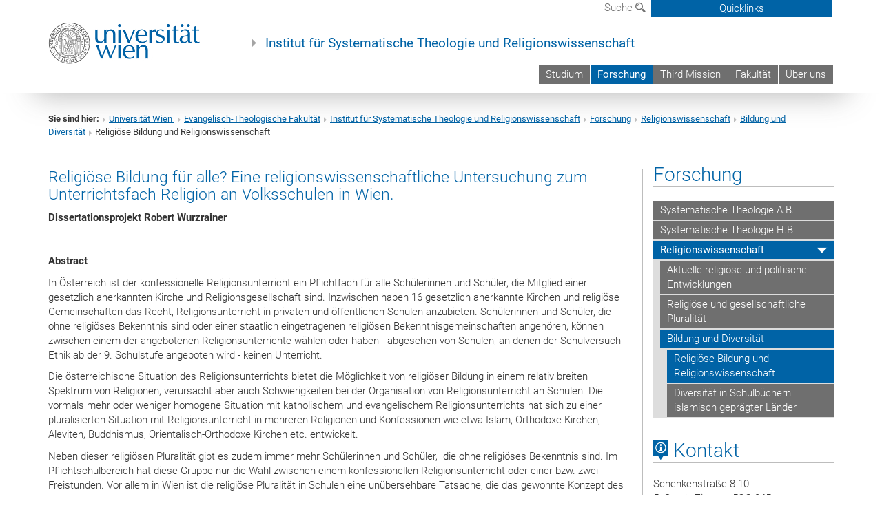

--- FILE ---
content_type: text/css
request_url: https://etfst.univie.ac.at/typo3temp/stylesheet_26a3da6cdc.css?1736373686
body_size: 581
content:

.align-left {text-align: left;}
.align-center {text-align: center;}
.align-right {text-align: right;}
.csc-frame-frame1 {background-color: #EDEBF1; border: 1px solid #333333;}
.csc-frame-frame2 {background-color: #F5FFAA; border: 1px solid #333333;}
.important {color: #8A0020;}
.name-of-person {color: #10007B;}
.detail {color: #186900;}
.component-items {color: #186900;}
.action-items {color: #8A0020;}
.component-items-ordered {color: #186900;}
.action-items-ordered {color: #8A0020;}		.tx-irfaq-pi1-buttons {display:none;}
		.tx-irfaq-pi1 div.panel-heading {font-size:1em;}